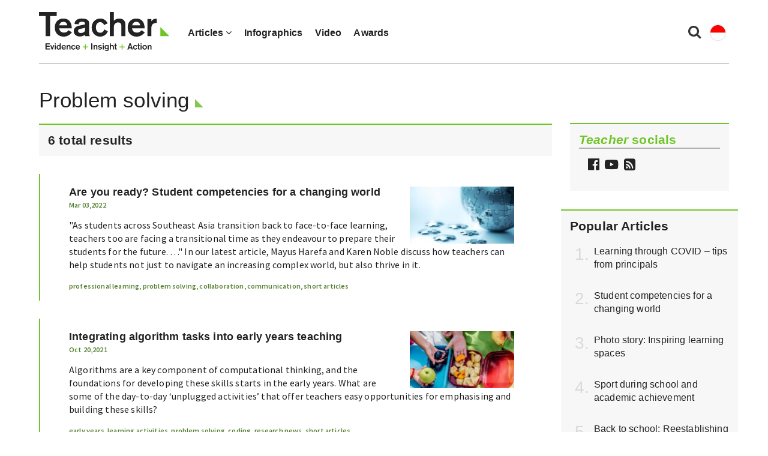

--- FILE ---
content_type: text/html; charset=UTF-8
request_url: https://www.teachermagazine.com/sea_en/tag/problem--solving
body_size: 8680
content:
<!DOCTYPE html>
<html lang="en-sg">
<head>

    <!-- Google Tag Manager -->
    <script>(function(w,d,s,l,i){w[l]=w[l]||[];w[l].push({'gtm.start':
                new Date().getTime(),event:'gtm.js'});var f=d.getElementsByTagName(s)[0],
            j=d.createElement(s),dl=l!='dataLayer'?'&l='+l:'';j.async=true;j.src=
            'https://www.googletagmanager.com/gtm.js?id='+i+dl;f.parentNode.insertBefore(j,f);
        })(window,document,'script','dataLayer','GTM-N2LVVR9');</script>
    <!-- End Google Tag Manager -->
    <meta charset="utf-8">
    <meta name="viewport" content="width=device-width, initial-scale=1.0">
    <meta name="google-site-verification" content="y-tVNuNCq5NsDF4e4-8HArn54rPF67F41IauGC8kd4I" />
    <link rel="apple-touch-icon" sizes="57x57" href="/assets/images/favicons/teacher.ico/apple-icon-57x57.png">
    <link rel="apple-touch-icon" sizes="60x60" href="/assets/images/favicons/teacher.ico/apple-icon-60x60.png">
    <link rel="apple-touch-icon" sizes="72x72" href="/assets/images/favicons/teacher.ico/apple-icon-72x72.png">
    <link rel="apple-touch-icon" sizes="76x76" href="/assets/images/favicons/teacher.ico/pple-icon-76x76.png">
    <link rel="apple-touch-icon" sizes="114x114" href="/assets/images/favicons/teacher.ico/apple-icon-114x114.png">
    <link rel="apple-touch-icon" sizes="120x120" href="/assets/images/favicons/teacher.ico/apple-icon-120x120.png">
    <link rel="apple-touch-icon" sizes="144x144" href="/assets/images/favicons/teacher.ico/apple-icon-144x144.png">
    <link rel="apple-touch-icon" sizes="152x152" href="/assets/images/favicons/teacher.ico/apple-icon-152x152.png">
    <link rel="apple-touch-icon" sizes="180x180" href="/assets/images/favicons/teacher.ico/apple-icon-180x180.png">
    <link rel="icon" type="image/png" sizes="192x192"  href="/assets/images/favicons/teacher.ico/android-icon-192x192.png">
    <link rel="icon" type="image/png" sizes="32x32" href="/assets/images/favicons/teacher.ico/favicon-32x32.png">
    <link rel="icon" type="image/png" sizes="96x96" href="/assets/images/favicons/teacher.ico/favicon-96x96.png">
    <link rel="icon" type="image/png" sizes="16x16" href="/assets/images/favicons/teacher.ico/favicon-16x16.png">
    <link rel="manifest" href="/assets/images/favicons/teacher.ico/manifest.json">
    <meta name="msapplication-TileColor" content="#ffffff">
    <meta name="msapplication-TileImage" content="/assets/images/favicons/teacher.ico/ms-icon-144x144.png">
    <meta name="msapplication-TileColor" content="#ffffff">
    <meta name="msapplication-TileImage" content="/assets/images/favicons/teacher.ico/ms-icon-144x144.png">

    <link rel="stylesheet" href="https://maxcdn.bootstrapcdn.com/font-awesome/4.7.0/css/font-awesome.min.css" />
    <link href="https://fonts.googleapis.com/css?family=Source+Sans+Pro:300,400,400i,600,600i" rel="stylesheet">


    <link href="/assets/css/teacher/teacher-bootstrap.min.css?v=1763337383" rel="stylesheet" type="text/css">
    <link href="/assets/css/teacher/teacher.min.css?v=1763337383" rel="stylesheet" type="text/css">
    <link href="/assets/css/teacher/well-being.min.css?v=1763337383" rel="stylesheet" type="text/css">
    <script src="https://ajax.googleapis.com/ajax/libs/jquery/1.12.4/jquery.min.js"></script>

                            
                    

    <link rel="alternate" type="application/rss+xml"
          title="RSS Feed for https://www.teachermagazine.com.au/"
          href="https://feeds.feedburner.com/teacher-feed" />
    <link rel="alternate" type="application/rss+xml"
          title="RSS Feed for https://www.teachermagazine.com.au/columnists/geoff-masters"
          href="https://feeds.feedburner.com/geoff-masters" />
    <link rel="alternate" type="application/rss+xml"
          title="RSS Feed for https://www.teachermagazine.com.au/columnists"
          href="http://feeds.feedburner.com/teacher-columnist-feed" />
<title>Teacher magazine - Teacher</title><meta name="generator" content="SEOmatic">
<meta name="description" content="An online national publication for school educators, Teacher Magazine is published by the Australian Council for Educational Research.">
<meta name="referrer" content="no-referrer-when-downgrade">
<meta name="robots" content="all">
<meta content="en_SG" property="og:locale">
<meta content="en_IN" property="og:locale:alternate">
<meta content="id_ID" property="og:locale:alternate">
<meta content="en_AU" property="og:locale:alternate">
<meta content="Teacher Magazine" property="og:site_name">
<meta content="website" property="og:type">
<meta content="https://www.teachermagazine.com/sea_en/" property="og:url">
<meta content="Teacher magazine - Teacher" property="og:title">
<meta content="An online national publication for school educators, Teacher Magazine is published by the Australian Council for Educational Research." property="og:description">
<meta content="https://www.teachermagazine.com/assets/images/teacher/_1200x630_crop_center-center_82_none/15096/teacher-logo-2017.jpg?mtime=1593056229" property="og:image">
<meta content="1200" property="og:image:width">
<meta content="630" property="og:image:height">
<meta content="Teacher Magazine" property="og:image:alt">
<meta content="https://twitter.com/teacherACER" property="og:see_also">
<meta name="twitter:card" content="summary">
<meta name="twitter:site" content="@teacherACER">
<meta name="twitter:creator" content="@teacherACER">
<meta name="twitter:title" content="Teacher magazine - Teacher">
<meta name="twitter:description" content="An online national publication for school educators, Teacher Magazine is published by the Australian Council for Educational Research.">
<meta name="twitter:image" content="https://www.teachermagazine.com/assets/images/teacher/_800x800_crop_center-center_82_none/15096/teacher-logo-2017.jpg?mtime=1593056229">
<meta name="twitter:image:width" content="800">
<meta name="twitter:image:height" content="800">
<meta name="twitter:image:alt" content="Teacher Magazine">
<link href="https://www.teachermagazine.com/sea_en" rel="canonical">
<link href="https://www.teachermagazine.com/sea_en" rel="home">
<link href="https://www.teachermagazine.com/in_en/tag/problem--solving" rel="alternate" hreflang="en-in">
<link href="https://www.teachermagazine.com/sea_id/tag/problem--solving" rel="alternate" hreflang="id-id">
<link href="https://www.teachermagazine.com/sea_en/tag/problem--solving" rel="alternate" hreflang="en-sg">
<link href="https://www.teachermagazine.com/au_en/tag/problem--solving" rel="alternate" hreflang="x-default">
<link href="https://www.teachermagazine.com/au_en/tag/problem--solving" rel="alternate" hreflang="en-au"></head>

<body itemscope itemtype="https://schema.org/WebSite">

<div id="skiptocontent" class="hidden-print"><a href="#page-content" onclick="$('h1:first').attr('tabindex', '-1').focus();return false;">skip to main content</a></div>


    
<div class="container position-relative">

    <nav class="navbar navbar-default ">
        <div class="navbar-header">
            <button type="button" class="navbar-toggle collapsed" data-toggle="collapse" data-target="#navbar" aria-expanded="false" aria-controls="navbar">
                <span class="sr-only">Toggle navigation</span>
                <span class="icon-bar"></span>
                <span class="icon-bar"></span>
                <span class="icon-bar"></span>
            </button>
            <ul class="perma-links">
                <li>
                    <button class="btn-search" data-toggle="modal" data-target="#searchPopup" title="Search"><i class="fa fa-search"></i></button>
                </li>
                <li class="language-dropdown">
                    <button class="btn-language-selector" data-toggle="dropdown">
                        <img src="/assets/images/country-icons/en-SG.svg" alt="South East Asia - English">
                    </button>
                    <ul id="site-options" class="dropdown-menu dropdown-menu-right" role="menu" aria-label="Alternative locations and languages">
                        <li><a href="/au_en/"><img src="/assets/images/country-icons/en-AU.svg" alt="Australia - English" aria-hidden="true"> Australia - English</a></li>
                        <li><a href="/sea_en/"><img src="/assets/images/country-icons/id-ID.svg" alt="Southeast Asia - English" aria-hidden="true"> Southeast Asia - English</a></li>
                        <li><a href="/sea_id/"><img src="/assets/images/country-icons/id-ID.svg" alt="Asia Tenggara" aria-hidden="true"> Asia Tenggara - Bahasa</a></li>
                        <li><a href="/in_en/"><img src="/assets/images/country-icons/en-IN.svg" alt="India English" aria-hidden="true"> India - English</a></li>
                    </ul>
                </li>
            </ul>
            <a class="navbar-brand" href="https://www.teachermagazine.com/sea_en/">
                                    <img class="img img-responsive" alt="Teacher Magazine Logo - Home link" src="/assets/images/teacher-img/teacher_logo_2020.svg">
                            </a>
        </div>
        <div id="navbar" class="navbar-collapse collapse">
            <ul class="nav navbar-nav">
                                    <li class="dropdown has-children  " >
                                            <a href="#" class="dropdown-toggle" data-toggle="dropdown" role="button" aria-haspopup="true" aria-expanded="false">Articles <i class="fa fa-angle-down"></i></a>
                        <ul class="dropdown-menu">
                                                            <li>
                                    <a href="/sea_en/articles" class="" >
                                    All Articles
                                    </a>
                                </li>
                                                            <li>
                                    <a href="/sea_en/category/short-articles" class="" >
                                    Short Articles
                                    </a>
                                </li>
                                                            <li>
                                    <a href="/sea_en/category/long-reads" class="" >
                                    Long Reads
                                    </a>
                                </li>
                                                            <li>
                                    <a href="/sea_en/category/reader-submission" class="" >
                                    Reader Submission
                                    </a>
                                </li>
                                                            <li>
                                    <a href="/sea_en/category/early-years" class="" >
                                    Early Years
                                    </a>
                                </li>
                                                            <li>
                                    <a href="/sea_en/category/leadership" class="" >
                                    Leadership
                                    </a>
                                </li>
                                                    </ul>
                                        </li>
                                    <li class="  " >
                                            <a href="/sea_en/category/infographics" >Infographics</a>
                                        </li>
                                    <li class="  " >
                                            <a href="/sea_en/category/video" >Video</a>
                                        </li>
                                    <li class="  " >
                                            <a href="/au_en/category/storyboard" >Awards</a>
                                        </li>
                
            </ul>
        </div><!--/.nav-collapse -->

    </nav>
</div>

<div class="modal fade" id="searchPopup" tabindex="-1" role="dialog" aria-label="Search popup" aria-hidden="true">
    <div class="modal-dialog">
        <div class="modal-content">
            <div class="modal-header">
                <button type="button" class="close" data-dismiss="modal" aria-hidden="true">&times;</button>
                <header class="modal-title" id="searchModalLabel">Search Teacher Magazine </header>
            </div>
            <form action="https://www.teachermagazine.com/sea_en/search-results" id="search-form"  >
                <div class="modal-body">
                    <div class="search collapsed">
                        <div class="form-group">
                            <label for="search-keywords">Keyword(s) </label>
                            <input id="search-keywords" class="form-control" type="search" name="keywords" value="">
                        </div>
                    </div>
                </div>
                <div class="modal-footer">
                    <button type="submit" class="btn btn-primary">Search</button>
                </div>
            </form>
        </div><!-- /.modal-content -->
    </div><!-- /.modal-dialog -->
</div><!-- /.modal -->



     <div class="container">
        <div class="row">
            <section class="col-sm-12 col-md-9 page-content" id="page-content" role="main">
                                                                                    <h1 class="special-heading">Problem solving</h1>
                                        <div class="search-result-count h4"> 6 total results </div>
                                                                                                            
<div class="article-listing-card">
    <a class="article-anchor" title="Are you ready? Student competencies for a changing world" href="https://www.teachermagazine.com/sea_en/articles/are-you-ready-student-competencies-for-a-changing-world">
        <div class="col-sm-3 article-listing-image">
            <picture>
                                    <img class="img img-responsive" src="https://www.teachermagazine.com/assets/images/teacher/_imageTransform/Student-competencies-for-a-changing-world.jpg" alt="Are you ready? Student competencies for a changing world"/>
                            </picture>
        </div>

        <div class="h3 article-heading">
            <span>Are you ready? Student competencies for a changing world</span>
        </div>
        <h6 class="article-tags min-margin-top">  Mar 03,2022</h6>
        <div class="teacher-summary">
            <span><p>"As students across Southeast Asia transition back to face-to-face learning, teachers too are facing a transitional time as they endeavour to prepare their students for the future. …" In our latest article, Mayus Harefa and Karen Noble discuss how teachers can help students not just to navigate an increasing complex world, but also thrive in it.</p></span>
        </div>
    </a>

    <div class="article-tags">
                                            <a href="https://www.teachermagazine.com/sea_en/tag/professional--learning">professional learning</a>,                                                 <a href="https://www.teachermagazine.com/sea_en/tag/problem--solving">problem solving</a>,                                                 <a href="https://www.teachermagazine.com/sea_en/tag/collaboration">collaboration</a>,                                                 <a href="https://www.teachermagazine.com/sea_en/tag/communication">communication</a>,                                                 <a href="https://www.teachermagazine.com/sea_en/tag/short--articles">short articles</a>                        </div>
</div>
                                                                    
<div class="article-listing-card">
    <a class="article-anchor" title="Integrating algorithm tasks into early years teaching" href="https://www.teachermagazine.com/sea_en/articles/integrating-algorithm-tasks-into-early-years-teaching">
        <div class="col-sm-3 article-listing-image">
            <picture>
                                    <img class="img img-responsive" src="https://www.teachermagazine.com/assets/images/teacher/_imageTransform/Integrating-algorithm-tasks-into-early-years-teaching.jpg" alt="Integrating algorithm tasks into early years teaching"/>
                            </picture>
        </div>

        <div class="h3 article-heading">
            <span>Integrating algorithm tasks into early years teaching</span>
        </div>
        <h6 class="article-tags min-margin-top">  Oct 20,2021</h6>
        <div class="teacher-summary">
            <span><p>Algorithms are a key component of computational thinking, and the foundations for developing these skills starts in the early years. What are some of the day-to-day ‘unplugged activities’ that offer teachers easy opportunities for emphasising and building these skills?</p></span>
        </div>
    </a>

    <div class="article-tags">
                                            <a href="https://www.teachermagazine.com/sea_en/tag/early--years">early years</a>,                                                 <a href="https://www.teachermagazine.com/sea_en/tag/learning--activities">learning activities</a>,                                                 <a href="https://www.teachermagazine.com/sea_en/tag/problem--solving">problem solving</a>,                                                 <a href="https://www.teachermagazine.com/sea_en/tag/coding">coding</a>,                                                 <a href="https://www.teachermagazine.com/sea_en/tag/research--news">research news</a>,                                                 <a href="https://www.teachermagazine.com/sea_en/tag/short--articles">short articles</a>                        </div>
</div>
                                                                    
<div class="article-listing-card">
    <a class="article-anchor" title="Developing higher order thinking skills" href="https://www.teachermagazine.com/sea_en/articles/developing-higher-order-thinking-skills">
        <div class="col-sm-3 article-listing-image">
            <picture>
                                    <img class="img img-responsive" src="https://www.teachermagazine.com/assets/images/teacher/_imageTransform/Higher_order_thinking_skills.jpg" alt="Developing higher order thinking skills"/>
                            </picture>
        </div>

        <div class="h3 article-heading">
            <span>Developing higher order thinking skills</span>
        </div>
        <h6 class="article-tags min-margin-top">  Dec 02,2019</h6>
        <div class="teacher-summary">
            <span><p>Higher Order Thinking Skills (HOTS) move students’ thought processes beyond just memorising information. How can you go about building these skills into your everyday teaching and what are some of the simple activities you can use in the classroom?</p></span>
        </div>
    </a>

    <div class="article-tags">
                                            <a href="https://www.teachermagazine.com/sea_en/tag/curriculum--planning">curriculum planning</a>,                                                 <a href="https://www.teachermagazine.com/sea_en/tag/problem--solving">problem solving</a>,                                                 <a href="https://www.teachermagazine.com/sea_en/tag/creativity">creativity</a>,                                                 <a href="https://www.teachermagazine.com/sea_en/tag/learning--activities">learning activities</a>,                                                 <a href="https://www.teachermagazine.com/sea_en/tag/long--reads">long reads</a>                        </div>
</div>
                                                                    
<div class="article-listing-card">
    <a class="article-anchor" title="Creative, curious and challenging thinking" href="https://www.teachermagazine.com/sea_en/articles/creative-curious-and-challenging-thinking">
        <div class="col-sm-3 article-listing-image">
            <picture>
                                    <img class="img img-responsive" src="https://www.teachermagazine.com/assets/images/teacher/_imageTransform/Creative_thinking_replace.png" alt="Creative, curious and challenging thinking"/>
                            </picture>
        </div>

        <div class="h3 article-heading">
            <span>Creative, curious and challenging thinking</span>
        </div>
        <h6 class="article-tags min-margin-top">  Jul 03,2019</h6>
        <div class="teacher-summary">
            <span><p>In today’s reader submission, Dr John Langrehr discusses how teachers can develop student mindsets for ‘3C thinking’ and shares examples of questions and statements you can use in the classroom.</p></span>
        </div>
    </a>

    <div class="article-tags">
                                            <a href="https://www.teachermagazine.com/sea_en/tag/creativity">creativity</a>,                                                 <a href="https://www.teachermagazine.com/sea_en/tag/problem--solving">problem solving</a>,                                                 <a href="https://www.teachermagazine.com/sea_en/tag/critical--thinking">critical thinking</a>,                                                 <a href="https://www.teachermagazine.com/sea_en/tag/learning--activities">learning activities</a>,                                                 <a href="https://www.teachermagazine.com/sea_en/tag/early--years">early years</a>,                                                 <a href="https://www.teachermagazine.com/sea_en/tag/reader--submission">reader submission</a>,                                                 <a href="https://www.teachermagazine.com/sea_en/tag/long--reads">long reads</a>                        </div>
</div>
                                                                    
<div class="article-listing-card">
    <a class="article-anchor" title="Global Education Episode 15: Mathematics education in Indonesia" href="https://www.teachermagazine.com/sea_en/articles/global-education-episode-15-mathematics-education-in-indonesia">
        <div class="col-sm-3 article-listing-image">
            <picture>
                                    <img class="img img-responsive" src="https://www.teachermagazine.com/assets/images/teacher/_imageTransform/Global_Education-Mathematics_in_Indonesia.jpg" alt="Global Education Episode 15: Mathematics education in Indonesia"/>
                            </picture>
        </div>

        <div class="h3 article-heading">
            <span>Global Education Episode 15: Mathematics education in Indonesia</span>
        </div>
        <h6 class="article-tags min-margin-top">  Oct 04,2018</h6>
        <div class="teacher-summary">
            <span><p>In this episode of Global Education, a high school student from Indonesia sat down with <em>Teacher</em> to give a snapshot of Mathematics education at their school.</p></span>
        </div>
    </a>

    <div class="article-tags">
                                            <a href="https://www.teachermagazine.com/sea_en/tag/international">international</a>,                                                 <a href="https://www.teachermagazine.com/sea_en/tag/mathematics">mathematics</a>,                                                 <a href="https://www.teachermagazine.com/sea_en/tag/problem--solving">problem solving</a>,                                                 <a href="https://www.teachermagazine.com/sea_en/tag/numeracy">numeracy</a>,                                                 <a href="https://www.teachermagazine.com/sea_en/tag/audio">audio</a>,                                                 <a href="https://www.teachermagazine.com/sea_en/tag/Indonesia">Indonesia</a>                        </div>
</div>
                                                                    
<div class="article-listing-card">
    <a class="article-anchor" title="Encouraging an entrepreneurial mindset" href="https://www.teachermagazine.com/sea_en/articles/encouraging-an-entrepreneurial-mindset">
        <div class="col-sm-3 article-listing-image">
            <picture>
                                    <img class="img img-responsive" src="https://www.teachermagazine.com/assets/images/teacher/_imageTransform/Entrepreneurs.jpg" alt="Encouraging an entrepreneurial mindset"/>
                            </picture>
        </div>

        <div class="h3 article-heading">
            <span>Encouraging an entrepreneurial mindset</span>
        </div>
        <h6 class="article-tags min-margin-top">  Aug 17,2016</h6>
        <div class="teacher-summary">
            <span><p>‘If we cannot teach entrepreneurship, we can only recognise the born entrepreneurs; and get out of their way whilst they get on with the business of change.' Why schools should be sowing the seeds of the start-ups of the future.</p></span>
        </div>
    </a>

    <div class="article-tags">
                                            <a href="https://www.teachermagazine.com/sea_en/tag/creativity">creativity</a>,                                                 <a href="https://www.teachermagazine.com/sea_en/tag/problem--solving">problem solving</a>,                                                 <a href="https://www.teachermagazine.com/sea_en/tag/curriculum--design">curriculum design</a>,                                                 <a href="https://www.teachermagazine.com/sea_en/tag/international">international</a>,                                                 <a href="https://www.teachermagazine.com/sea_en/tag/short--articles">short articles</a>                        </div>
</div>
                                        <div class="pagination">
    
            
        
    
                                                                <a href="https://www.teachermagazine.com/sea_en/tag/problem--solving" class="current-page">1</a>
                                                            <a href="">2</a>
                        
    
    </div>

                            </section>
            <aside class="col-sm-12 col-md-3 listing-aside-position">
                
    <div id="aside-newsletter" class="row med-margin-bottom max-margin-top-xs">
        <div class="col-sm-12">
            <div class="grey-card">
                <div class="med-padding-all med-margin-bottom">
                    <div id="newsletter-sign-up">
                    <span class="h4 no-margin-top med-margin-bottom">
                        <span class="intro-head"><i>Teacher</i> socials</span>
                    </span>
                        <!-- <a href="#signUp" data-toggle="modal" data-target="#signUp" class="signUp-modal-open btn btn-black-outline btn-block min-margin-top"><i class="fa fa-envelope min-margin-right" aria-hidden="true"></i> Sign up</a></div>
                        <div id="signUp" class="teacher-modal modal" tabindex="-1" role="dialog" aria-labelledby="signUp" aria-hidden="true">
    <div class="modal-dialog">
        <div class="modal-content">
            <div>
                <div class="modal-header modal-header-background-image">
                    <button type="button" class="close signUp-dontshowagain" data-dismiss="modal" aria-hidden="true"><i class="fa fa-times" aria-hidden="true"><span class="sr-only">Close sign up modal.</span></i></button>
                </div>
                <div class="modal-body">

                    <div id="indoneisa_en_title" class="h3 modal-title">
                        <span>Sign up to the FREE <i>Teacher</i> bulletin</span>
                    </div>
                    <form class="js-cm-form med-margin-top med-margin-bottom" id="subForm-en-id" action="https://www.createsend.com/t/subscribeerror?description=" method="post" data-id="5B5E7037DA78A748374AD499497E309E3CB413500B88057B27C19B535ADFF80A569A56BC02839E17FAC3A99B20272C3AE9CA939B243EBB7AB82A8BFD77745A5B">
                        <div class="row med-margin-bottom">
                            <div class="col-sm-6">
                                <label for="fielddtjthkdy-en" class="sr-only">First name *</label>
                                <input placeholder="First name *" id="fielddtjthkdy-en" name="cm-f-dtjthkdy" type="text" class="form-control med-margin-bottom-xs" />
                            </div>
                            <div class="col-sm-6">
                                <label for="fielddtjthkdj-en" class="sr-only">Last name *</label>
                                <input placeholder="Surname *" id="fielddtjthkdj-en" name="cm-f-dtjthkdj" type="text" class="form-control" />
                            </div>
                        </div>
                        <div class="form-group">
                            <label for="fieldEmail-en" class="sr-only">Email *</label>
                            <input placeholder="Email *" id="fieldEmail-en" name="cm-ohruidl-ohruidl" type="email" class="form-control js-cm-email-input qa-input-email" required="" type="email"/>
                        </div>
                        <div class="form-group">
                            <label for="indo-lang">Preferred language</label>
                            <div  id="indo-lang">
                                <div>
                                    <label for="16649120-2">
                                        <input id="16649120-2" name="cm-fo-dtjthkdr" type="checkbox" value="16649120"/>
                                        Bahasa Indonesia</label>
                                </div>
                                <div>
                                    <label for="16649121-3">
                                        <input id="16649121-3" name="cm-fo-dtjthkdr" type="checkbox" value="16649121"/>
                                        English</label>
                                </div>
                            </div>
                        </div>
                        <div class="privacy-error"></div>
                        <div class="checkbox">
                            <label class="privacy-label" for="priv-en">
                                <input name="cm-fo-dtjthkhj" value="16649123" type="checkbox" id="priv-en" required="" aria-required="true"/> I have read the <a target="_blank" title="Privacy policy" href="/sea_en/teacher-privacy-statement">Privacy policy</a>
                            </label>
                        </div>
                        <div class="call-to-actions">
                            <button class="signUp-subscribe btn btn-primary btn-lg med-margin-right" type="submit" value="Submit">Sign up</button>
                            <a href="#" class="signUp-dontshowagain" data-dismiss="modal">No thanks</a>
                        </div>
                    </form>
                </div>
            </div>

            <div class="modal-body">
            </div>
        </div>
    </div>
</div> -->

                </div>
                <div class="grey-card-follow med-padding-all">
                    <div class="row">
                        <div class="col-sm-12">
                            <div class="social-icons">
                                <a target="_blank" href="https://www.facebook.com/teacherACER"><i class="fa fa-facebook-official" aria-hidden="true"><span class="sr-only">Follow Teacher on Facebook</span></i></a>
                                <a href="https://www.youtube.com/teacheracer" target="_blank"><i class="fa fa-youtube-play min-margin-left" aria-hidden="true"><span class="sr-only">Watch Teacher on YouTube</span></i></a>
                                  <a tabindex="0"
                                   class=""
                                   role="button"
                                   data-html="true"
                                   data-toggle="popover"
                                   data-placement="bottom"
                                   data-trigger="focus"
                                   data-content="<div><a target='_blank' href='http://feeds.feedburner.com/teacher-feed' title='Follow Teacher Magazine via RSS'>Teacher Magazine</a></div>">
                                      <i class="fa fa-rss-square min-margin-left" aria-hidden="true"><span class="sr-only">Follow Teacher via RSS</span>
                                      </i></a>
                            </div>
                        </div>
                    </div>
                </div>
            </div>
        </div>
    </div>


    <div class="row">
        <div class="col-sm-12">

            <div class="marketing-box" data-group="aside-top"></div>

        </div>
    </div>



    <div class="row med-margin-top med-margin-bottom most-popular">
        <div class="col-sm-12">
            <div class="grey-card med-padding-all">
                                                                <h2 class="h4 no-margin-top med-margin-bottom">Popular Articles</h2>
                <ol class="mp-count">
                                            <li><a href="https://www.teachermagazine.com/sea_en/articles/five-tips-from-school-leaders-on-learning-through-covid">Learning through COVID – tips from principals</a></li>
                                            <li><a href="https://www.teachermagazine.com/sea_en/articles/are-you-ready-student-competencies-for-a-changing-world">Student competencies for a changing world</a></li>
                                            <li><a href="https://www.teachermagazine.com/sea_en/articles/photo-story-inspiring-learning-spaces">Photo story: Inspiring learning spaces</a></li>
                                            <li><a href="https://www.teachermagazine.com/sea_en/articles/sport-during-school-and-academic-achievement">Sport during school and academic achievement</a></li>
                                            <li><a href="https://www.teachermagazine.com/sea_en/articles/back-to-school-reestablishing-face-to-face-relationships-and-routines">Back to school: Reestablishing relationships</a></li>
                                                                            </ol>
            </div>
        </div>
    </div>

    <div class="row">
        <div class="col-sm-12">

            <div class="marketing-box" data-group="aside-middle"></div>

        </div>
    </div>

            </aside>
        </div>
    </div>

<div class="container page-background hidden-print">
    <div class="row"><div class="col-sm-12 col-md-9"><hr></div></div>
    <div class="row med-padding-top max-padding-bottom">
        <div class="col-sm-12 col-md-9">
            <div class="row">
                <div class="marketing-group" data-group="footer">
                    <div class="col-xs-12 col-sm-4 med-margin-bottom-sm med-margin-bottom-xs"><div class="marketing-group-box"></div></div>
                    <div class="col-xs-12 col-sm-4 med-margin-bottom-sm med-margin-bottom-xs"><div class="marketing-group-box"></div></div>
                    <div class="col-xs-12 col-sm-4 min-margin-bottom-sm min-margin-bottom-xs"><div class="marketing-group-box"></div></div>
                </div>
            </div>
        </div>
    </div>
</div>

<div class="keep-up-to-date hidden-print">
    <div class="container">
        <div class="row">
            <div class="col-sm-15">
                <p><a class="facebook-footer" title="Teacher on Facebook" href="https://www.facebook.com/teacherACER" target="_blank"><i class="facebook-color fa fa-facebook-official fa-2x min-margin-right" aria-hidden="true"></i>Facebook</a></p>
            </div>
            <div class="col-sm-15">
                <p><a class="youtube-footer" title="Teacher on YouTube" href="https://www.youtube.com/teacheracer" target="_blank"><i class="youtube-color fa fa-youtube-play fa-2x min-margin-right" aria-hidden="true"></i>YouTube</a></p>
            </div>
        </div>
    </div>
</div>

<footer class="hidden-print">
    <div class="container">
        <div class="row">
            <div class="footer-links-first-row">
                <div class="col-sm-12 max-padding-bottom">
                    <p class="no-margin-all">&copy;2026 <a title="Australian Council for Educational Research" href="https://www.acer.org/" target="_blank">Australian Council for Educational Research</a> &mdash; ACER, official partner of UNESCO</p>
                </div>
            </div>
            <div class="footer-links-second-row">
                <div class="col-sm-12 med-padding-bottom">
                                                                                        <a href="/sea_en/advertise-with-us">Advertise with Teacher</a>
                                                                                            <a href="/sea_en/submissions-and-feedback">Submissions and feedback</a>
                                                                                            <a href="/sea_en/about-us">Contacts and About Us</a>
                                                                                                                                                                                                                                                                                                                                    </div>
                <div class="col-sm-12">
                    <a target="_blank" href="https://www.acer.org/privacy">Privacy policy</a>
                                                                                                                                                                                                                                <a href="/au_en/comments-policy">Comments Policy</a>
                                                                                                <a href="/au_en/copyright-policy-and-publishing-permissions">Copyright policy and publishing permission</a>
                                                                                                <a href="/sea_en/teacher-privacy-statement">Teacher Privacy Statement</a>
                                                                                                <a href="/sea_en/comments-policy">Comments Policy</a>
                                                                                                <a href="/sea_en/corrections-and-clarifications">Corrections and Clarifications</a>
                                                                                                <a href="/sea_en/copyright-policy-and-publishing-permissions">Copyright policy and publishing permissions</a>
                                                            </div>
            </div>
        </div>
    </div>
</footer>
<div id="signupmodal-ajax-target">
</div>
<a class="smoothscroll" href="#skiptocontent" id="toTop"><i class="fa fa-chevron-up"><span class="sr-only">Skip to the top of the content.</span></i></a>



<script type="text/javascript" src="https://js.createsend1.com/javascript/copypastesubscribeformlogic.js"></script>
<script defer src="https://maxcdn.bootstrapcdn.com/bootstrap/3.3.5/js/bootstrap.min.js"></script>
<script defer src="https://cdnjs.cloudflare.com/ajax/libs/modernizr/2.8.3/modernizr.min.js"></script>
<script defer src="https://cdn.jsdelivr.net/jquery.validation/1.15.0/jquery.validate.min.js"></script>
<script src="/assets/js/teacher/viewed.min.js?v=1763337386"></script>


<script defer src="/assets/js/teacher/cookie.min.js?v=1763337386"></script>
<script defer src="https://cdnjs.cloudflare.com/ajax/libs/smooth-scroll/12.1.5/js/smooth-scroll.min.js"></script>
<script defer src="/assets/js/teacher/fire-ga-event.min.js?v=1763337386"></script>
<script defer src="/assets/js/teacher/teacher-custom.min.js?v=1763337386"></script>
<script defer src="https://www.acer.org/assets/ext/js/tracker.js"></script>

    <script>

        var sitename = "en-SG";


        
        window.Craft = {"csrfTokenName":"CRAFT_CSRF_TOKEN","csrfTokenValue":"eNJIIRAQA8GQIQXTp7jaHFh0SOGxFh8bQlm6vfQF9wpSLOwGpNicXj-nfXh6JGu3qUJx49bzmyUWADKL5GFYLQ0Lj86zdqVjH1udafGA6SQ="};
        /* When the user clicks on the button,
         toggle between hiding and showing the dropdown content */
        function dropdownfunction() {
            document.getElementById("myDropdown").classList.toggle("show");
        }

        // Close the dropdown if the user clicks outside of it
        window.onclick = function(event) {
            if (!event.target.matches('.dropbtn')) {
                var dropdowns = document.getElementsByClassName("dropdown-content");
                var i;
                for (i = 0; i < dropdowns.length; i++) {
                    var openDropdown = dropdowns[i];
                    if (openDropdown.classList.contains('show')) {
                        openDropdown.classList.remove('show');
                    }
                }
            }
        }

        // new UISearch(document.getElementById('sb-search'));

        // New search UI implementation
        $(".search a").click(function() {
            $(this).parent(".search").toggleClass("collapsed");
            // Make overlay show on click of icon
            // Select input onclick of icon so user can start typing
            // Onclick outside of the input close the input and hide the overlay[


            // $('#search-overlay').fadeIn();
            $('input.search .sb-search-input').focus();

        });



        // Article page marketing container
        $('div.article-body.inject-marketing > *:nth-child(2)').after('<div class="marketing-box hidden-print x" data-group="center-banner"></div>');

        // Single inject via Ajax using Adman.
        $('.marketing-box').each(function(index, el) {
            var group = $(el).attr('data-group');
            if (group == '') { $(el).remove(); }

            $(el).load('https://teacher.acer.edu.au/?ACT=advert' + '&group=' + group +'&site=' +sitename,{}); //dummy data object used to switch to POST method

        });
        // Multiple inject via Ajax using Adman.
        $('.marketing-group').each(function(index, el) {
            var boxes = $(el).find('.marketing-group-box');
            var group = $(el).attr('data-group');
            if (group == '') { $(el).remove(); }
            $.ajax({
                url: 'https://teacher.acer.edu.au/?ACT=advert' + '&group=' + group + '&limit=' + boxes.length +'&site=' +sitename,
                dataType: 'json',
                method:'POST',
                success: function (data) {
                    $(boxes).each(function(box_index, box) {
                        $(box).html(data[box_index]);
                    });
                }
            });
        });

    </script>


<script type="application/ld+json">{"@context":"http://schema.org","@graph":[{"@type":"CreativeWork","author":{"@id":"#identity"},"copyrightHolder":{"@id":"#identity"},"creator":{"@id":"#creator"},"description":"An online national publication for school educators, Teacher Magazine is published by the Australian Council for Educational Research.","image":{"@type":"ImageObject","url":"https://www.teachermagazine.com/assets/images/teacher/_1200x630_crop_center-center_82_none/15096/teacher-logo-2017.jpg?mtime=1593056229"},"mainEntityOfPage":"https://www.teachermagazine.com/sea_en/","name":"Teacher magazine - Teacher","url":"https://www.teachermagazine.com/sea_en"},{"@id":"#identity","@type":"Organization","sameAs":["https://twitter.com/teacherACER"]},{"@id":"#creator","@type":"Organization"},{"@type":"BreadcrumbList","description":"Breadcrumbs list","itemListElement":[{"@type":"ListItem","item":"https://www.teachermagazine.com/sea_en","name":"Homepage","position":1}],"name":"Breadcrumbs"}]}</script></body>
</html><!-- Cached by Blitz on 2026-01-18T17:35:28+11:00 --><!-- Served by Blitz on 2026-01-18T17:35:28+11:00 -->